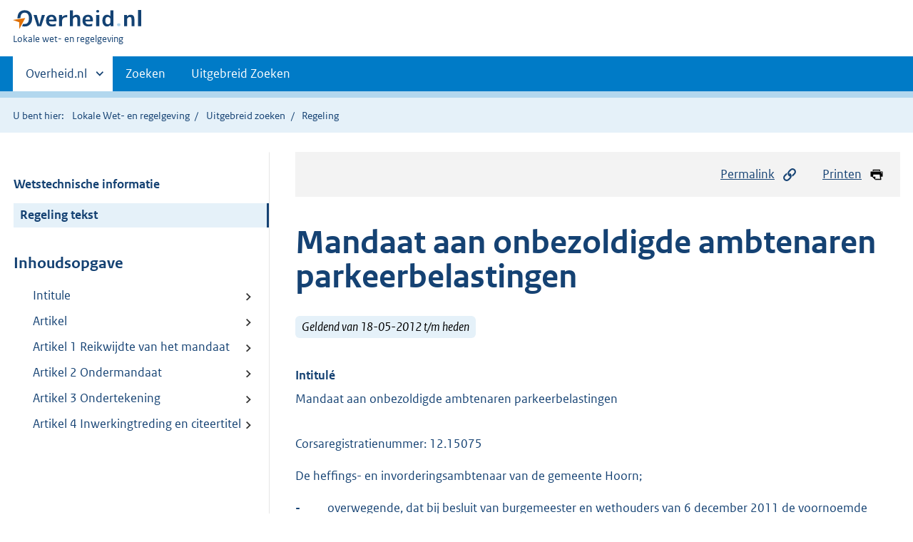

--- FILE ---
content_type: text/html;charset=utf-8
request_url: https://lokaleregelgeving.overheid.nl/CVDR174818/1
body_size: 6446
content:
<!DOCTYPE HTML>
<html lang="nl">
   <head>
      <meta name="google-site-verification" content="ZwCymQU7dIBff9xaO68Ru8RXxJkE8uTM3tzRKLiDz4Y">
      <meta name="google-site-verification" content="Rno7Qhrz5aprfIEGOfFjMeIBYPOk8KyrfPBKExNMCLA">
      <meta name="google-site-verification" content="Wp-HgLO7ykWccI5p-xpXq1s_C8YHT0OnSasWHMRSiXc">
      <title>Mandaat aan onbezoldigde ambtenaren parkeerbelastingen | Lokale wet- en regelgeving</title>
      <script>document.documentElement.className = 'has-js';</script>
      
      <meta charset="utf-8">
      <meta http-equiv="X-UA-Compatible" content="IE=edge">
      <meta name="viewport" content="width=device-width,initial-scale=1">
      <meta name="DCTERMS.identifier" scheme="XSD.anyURI" content="CVDR174818">
      <meta name="DCTERMS.creator" scheme="OVERHEID.Gemeente" content="Hoorn">
      <meta name="DCTERMS.title" content="Mandaat aan onbezoldigde ambtenaren parkeerbelastingen">
      <meta name="DCTERMS.alternative" content="Mandaat aan onbezoldigde ambtenaren parkeerbelastingen">
      <meta name="DCTERMS.modified" scheme="XSD.date" content="2017-05-23">
      <meta name="DCTERMS.type" scheme="OVERHEID.informatietype" content="regeling">
      <meta name="DCTERMS.language" scheme="XSD.language" content="nl-NL">
      <link rel="stylesheet" title="default" href="/cb-common/2.0.0/css/main.css?v115">
      <link rel="stylesheet" href="/cb-common/2.0.0/css/print.css?v115">
      <link rel="stylesheet" href="/cb-common/2.0.0/css/common.css?v115">
      <link rel="shortcut icon" href="/cb-common/misc/favicon.ico?v115" type="image/vnd.microsoft.icon">
      <link rel="stylesheet" href="/css/cvdr.css?v115">
   </head>
   <body class="preview"><!--Start Piwik PRO Tag Manager code--><script type="text/javascript">
    (function(window, document, dataLayerName, id) {
    window[dataLayerName]=window[dataLayerName]||[],window[dataLayerName].push({start:(new Date).getTime(),event:"stg.start"});var scripts=document.getElementsByTagName('script')[0],tags=document.createElement('script');
    function stgCreateCookie(a,b,c){var d="";if(c){var e=new Date;e.setTime(e.getTime()+24*c*60*60*1e3),d="; expires="+e.toUTCString()}document.cookie=a+"="+b+d+"; path=/"}
    var isStgDebug=(window.location.href.match("stg_debug")||document.cookie.match("stg_debug"))&&!window.location.href.match("stg_disable_debug");stgCreateCookie("stg_debug",isStgDebug?1:"",isStgDebug?14:-1);
    var qP=[];dataLayerName!=="dataLayer"&&qP.push("data_layer_name="+dataLayerName),isStgDebug&&qP.push("stg_debug");var qPString=qP.length>0?("?"+qP.join("&")):"";
    tags.async=!0,tags.src="https://koop.piwik.pro/containers/"+id+".js"+qPString,scripts.parentNode.insertBefore(tags,scripts);
    !function(a,n,i){a[n]=a[n]||{};for(var c=0;c<i.length;c++)!function(i){a[n][i]=a[n][i]||{},a[n][i].api=a[n][i].api||function(){var a=[].slice.call(arguments,0);"string"==typeof a[0]&&window[dataLayerName].push({event:n+"."+i+":"+a[0],parameters:[].slice.call(arguments,1)})}}(i[c])}(window,"ppms",["tm","cm"]);
    })(window, document, 'dataLayer', '074a5050-2272-4f8a-8a07-a14db33f270b');
  </script>
      <!--End Piwik PRO Tag Manager code--><!--Geen informatiemelding.--><div class="skiplinks container"><a href="#content">Direct naar content</a><a href="#search">Direct zoeken</a></div>
      <header class="header">
         <div class="header__start">
            <div class="container"><button type="button" class="hidden-desktop button button--icon-hamburger" data-handler="toggle-nav" aria-controls="nav" aria-expanded="false">Menu</button><div class="logo "><a href="https://www.overheid.nl"><img src="/cb-common/2.0.0/images/logo.svg" alt="Logo Overheid.nl, ga naar de startpagina"></a><p class="logo__you-are-here"><span class="visually-hidden">U bent hier:</span><span>Lokale wet- en regelgeving</span></p>
               </div>
            </div>
         </div>
         <nav class="header__nav header__nav--closed" id="nav">
            <h2 class="visually-hidden">Primaire navigatie</h2>
            <div class="container">
               <ul class="header__primary-nav list list--unstyled">
                  <li class="hidden-mobile"><a href="#other-sites" data-handler="toggle-other-sites" data-decorator="init-toggle-other-sites" aria-controls="other-sites" aria-expanded="false"><span class="visually-hidden">Andere sites binnen </span>Overheid.nl
                        </a></li>
                  <li><a href="/zoeken" class="">Zoeken</a></li>
                  <li><a href="/ZoekUitgebreid?datumop=18-1-2026" class="">Uitgebreid Zoeken</a></li>
               </ul><a href="#other-sites" class="hidden-desktop" data-handler="toggle-other-sites" data-decorator="init-toggle-other-sites" aria-controls="other-sites" aria-expanded="false"><span class="visually-hidden">Andere sites binnen </span>Overheid.nl
                  </a></div>
         </nav>
      </header>
      <div class="header__more header__more--closed" id="other-sites" aria-hidden="true">
         <div class="container columns">
            <div>
               <h2>Berichten over uw Buurt</h2>
               <p>Zoals vergunningen, bouwplannen en lokale regelgeving</p>
               <ul class="list list--linked">
                  <li><a href="https://www.overheid.nl/berichten-over-uw-buurt/rondom-uw-woonadres">Rondom uw woonadres</a></li>
                  <li><a href="https://www.overheid.nl/berichten-over-uw-buurt">Rondom een zelfgekozen adres</a></li>
               </ul>
            </div>
            <div>
               <h2>Dienstverlening</h2>
               <p>Zoals belastingen, uitkeringen en subsidies.</p>
               <ul class="list list--linked">
                  <li><a href="https://www.overheid.nl/dienstverlening">Naar dienstverlening</a></li>
               </ul>
            </div>
            <div>
               <h2>Beleid &amp; regelgeving</h2>
               <p>Officiële publicaties van de overheid.</p>
               <ul class="list list--linked">
                  <li><a href="https://www.overheid.nl/beleid-en-regelgeving">Naar beleid &amp; regelgeving</a></li>
               </ul>
            </div>
            <div>
               <h2>Contactgegevens overheden</h2>
               <p>Adressen en contactpersonen van overheidsorganisaties.</p>
               <ul class="list list--linked">
                  <li><a href="https://organisaties.overheid.nl">Naar overheidsorganisaties</a></li>
               </ul>
            </div>
         </div>
      </div>
      <div class="row row--page-opener">
         <div class="container">
            <div class="breadcrumb">
               <p>U bent hier:</p>
               <ol>
                  <li><a href="/">Lokale Wet- en regelgeving</a></li>
                  <li><a href="/ZoekUitgebreid">Uitgebreid zoeken</a></li>
                  <li>Regeling</li>
               </ol>
            </div>
         </div>
      </div>
      <div class="container columns columns--sticky-sidebar row" data-decorator="init-scroll-chapter">
         <div class="columns--sticky-sidebar__sidebar" data-decorator="stick-sidebar add-mobile-foldability" id="toggleable-1" data-config="{&#34;scrollContentElement&#34;:&#34;.js-scrollContentElement&#34;}">
            <div>
               <div class="scrollContentReceiver"></div>
               <ul class="nav-sub">
                  <li class="nav-sub__item"><a href="?&amp;show-wti=true" class="nav-sub__link">Wetstechnische informatie</a></li>
                  <li class="nav-sub__item is-active"><a href="?" class="nav-sub__link is-active">Regeling tekst</a></li>
               </ul>
               <h2>Inhoudsopgave</h2>
               <ul class="treeview treeview--foldable" id="treeview-">
                  <li><a href="#intitule">Intitule</a></li>
                  <li><a href="#artikel_n1">Artikel</a></li>
                  <li><a href="#artikel_n2">Artikel 1 Reikwijdte van het mandaat  </a></li>
                  <li><a href="#artikel_n3">Artikel 2 Ondermandaat  </a></li>
                  <li><a href="#artikel_n4">Artikel 3 Ondertekening  </a></li>
                  <li><a href="#artikel_n5"> Artikel 4 Inwerkingtreding en citeertitel  </a></li>
               </ul>
            </div>
         </div>
         <div role="main" id="content">
            <ul class="pageactions">
               <li><a href="#" data-decorator="init-modal" data-handler="open-modal" data-modal="modal-1"><img src="/cb-common/2.0.0/images/icon-permalink.svg" alt="" role="presentation">Permalink</a></li>
               <li><a href="" data-decorator="init-printtrigger"><img src="/cb-common/2.0.0/images/icon-print.svg" alt="" role="presentation">Printen</a></li>
            </ul>
            <div id="modal-1" class="modal modal--off-screen" hidden role="alert" tabindex="0">
               <div class="modal__inner">
                  <div class="modal__content">
                     <h2>Permanente link</h2>
                     <h3>Naar de actuele versie van de regeling</h3>
                     <div class="row">
                        <div class="copydata " data-decorator="init-copydata" data-config="{       &#34;triggerLabel&#34;: &#34;Kopieer link&#34;,       &#34;triggerCopiedlabel&#34;: &#34;&#34;,       &#34;triggerClass&#34;: &#34;copydata__trigger&#34;       }">
                           <p class="copydata__datafield js-copydata__datafield">http://lokaleregelgeving.overheid.nl/CVDR174818</p>
                        </div>
                     </div>
                     <h3>Naar de door u bekeken versie</h3>
                     <div class="row">
                        <div class="copydata " data-decorator="init-copydata" data-config="{       &#34;triggerLabel&#34;: &#34;Kopieer link&#34;,       &#34;triggerCopiedlabel&#34;: &#34;&#34;,       &#34;triggerClass&#34;: &#34;copydata__trigger&#34;       }">
                           <p class="copydata__datafield js-copydata__datafield">http://lokaleregelgeving.overheid.nl/CVDR174818/1</p>
                        </div>
                     </div>
                  </div><button type="button" data-handler="close-modal" class="modal__close"><span class="visually-hidden">sluiten</span></button></div>
            </div>
            <div id="PaginaContainer">
               <div class="inhoud">
                  <div id="inhoud">
                     <div id="cvdr_meta">
                        <div class="js-scrollContentElement">
                           <h1 class="h1">Mandaat aan onbezoldigde ambtenaren parkeerbelastingen</h1>
                           <p><span class="label label--info label--lg"><i>Geldend van 18-05-2012 t/m heden</i></span></p>
                        </div>
                        <section xmlns="http://www.w3.org/1999/xhtml" xmlns:cl="https://koop.overheid.nl/namespaces/component-library" xmlns:local="urn:local" xmlns:utils="https://koop.overheid.nl/namespaces/utils" class="section-chapter js-scrollSection" id="intitule">
                           <h4 class="Intitulé">Intitulé</h4>
                           Mandaat aan onbezoldigde ambtenaren parkeerbelastingen
                           </section>
                        <div xmlns="http://www.w3.org/1999/xhtml" xmlns:cl="https://koop.overheid.nl/namespaces/component-library" xmlns:local="urn:local" xmlns:utils="https://koop.overheid.nl/namespaces/utils" class="regeling"><!--TCID regeling-->
                           <div class="aanhef"><!--TCID aanhef-->
                              <p></p>
                              <p>Corsaregistratienummer: 12.15075</p>
                              <p></p>
                              <p>De heffings- en invorderingsambtenaar van de gemeente Hoorn;</p>
                              <ul class="list-custom list-custom--size-xs ">
                                 <li class="list-custom__item"><span class="list-custom__itembullet"><!--ins-->- </span><p>overwegende, dat bij besluit van burgemeester en wethouders van 6 december 2011 de
                                       voornoemde</p>
                                 </li>
                                 <li class="list-custom__item"><span class="list-custom__itembullet"><!--ins-->- </span><p>functionarissen zijn aangewezen als; heffingsambtenaar, als bedoeld in artikel 231,
                                       tweede lid, onderdeel b, van de Gemeentewet; alsmede als invorderingsambtenaar als
                                       bedoeld in artikel 231, tweede lid, onderdeel c, van de Gemeentewet;</p>
                                 </li>
                                 <li class="list-custom__item"><span class="list-custom__itembullet"><!--ins-->- </span><p>gelet op Afdeling 10.1.1 van de Algemene wet bestuursrecht;</p>
                                 </li>
                                 <li class="list-custom__item"><span class="list-custom__itembullet"><!--ins-->- </span><p>gelet op de instemming van de gemandateerden;</p>
                                    <p></p>
                                 </li>
                              </ul>
                              <p>Besluit:</p>
                           </div>
                           <div class="regeling-tekst"><!--TCID regeling-tekst-->
                              <section class="section-chapter js-scrollSection" id="artikel_n1">
                                 <h2 class="docArtikel"></h2>
                                 <p>de volgende onbezoldigde ambtenaren in verband met de doelmatigheid voor het heffen
                                    en innen van de parkeerbelastingen te mandateren;</p>
                                 <p></p>
                                 <ul class="list-custom list-custom--size-xs ">
                                    <li class="list-custom__item"><span class="list-custom__itembullet"><!--ins-->1. </span><p>de heer M. Ćirić (geboren 25 maart 1975 te ’s-Hertogenbosch), rechtsgeldig vertegenwoordiger
                                          van SMSParking B.V. (KvK-nummer: 17213634), gevestigd aan de Industrieweg 160 C, 5683
                                          CG te Best, alsmede van de Stichting Parkeergelden SMSParking (KvK-nummer: 17223076),
                                          gevestigd aan de Industrieweg 160 C, 5683 CG te Best</p>
                                    </li>
                                    <li class="list-custom__item"><span class="list-custom__itembullet"><!--ins-->2. </span><p>de heer P. Staartjes (geboren 27 juni 1961 te Bussum), gevolmachtigd directeur Stichting
                                          Beheer Mobiliteitsgelden (KvK-nummer 34250221), gevestigd aan de H.J.E. Wenckebachweg
                                          80, 1096 AR te Amsterdam</p>
                                    </li>
                                    <li class="list-custom__item"><span class="list-custom__itembullet"><!--ins-->3. </span><p>de heer M.D. Koersman (geboren 15 mei 1960 te Rheden), rechtsgeldig vertegenwoordiger
                                          van Parkmobile Group BV (KvK-nummer: 34202913), gevestigd te, Wisselwerking 40, 1112
                                          XR te Diemen</p>
                                    </li>
                                 </ul>
                                 <p></p>
                              </section>
                              <section class="section-chapter js-scrollSection" id="artikel_n2">
                                 <h2 class="docArtikel">Artikel 1 Reikwijdte van het mandaat</h2>
                                 <p>De functionaris die mandaat krijgt voor het uitoefenen van een bevoegdheid, is met
                                    betrekking tot die bevoegdheid</p>
                                 <p>bevoegd tot:</p>
                                 <ul class="list-custom list-custom--size-xs ">
                                    <li class="list-custom__item">
                                       <ul class="list-custom list-custom--size-xs ">
                                          <li class="list-custom__item"><span class="list-custom__itembullet"><!--ins-->a. </span><p>het vaststellen van het bedrag van de geheven parkeerbelasting;</p>
                                          </li>
                                          <li class="list-custom__item"><span class="list-custom__itembullet"><!--ins-->b. </span><p>het innen van het vastgestelde bedrag parkeerbelasting;</p>
                                          </li>
                                          <li class="list-custom__item"><span class="list-custom__itembullet"><!--ins-->c. </span><p>het verstrekken van informatie aan belastingplichtige aangaande de betaling van parkeerbelasting.</p>
                                             <p></p>
                                          </li>
                                       </ul>
                                    </li>
                                 </ul>
                              </section>
                              <section class="section-chapter js-scrollSection" id="artikel_n3">
                                 <h2 class="docArtikel">Artikel 2 Ondermandaat</h2>
                                 <p>De gemandateerde ambtenaren zijn niet bevoegd een aan hen verleend mandaat door te
                                    mandateren aan een andere dan een onder hen ressorterende medewerker.</p>
                                 <p></p>
                              </section>
                              <section class="section-chapter js-scrollSection" id="artikel_n4">
                                 <h2 class="docArtikel">Artikel 3 Ondertekening</h2>
                                 <p>Bij de uitoefening van mandaat worden stukken van de heffings- en invorderingsambtenaar
                                    als volgt ondertekend:</p>
                                 <p>De heffings- en invorderingsambtenaar van de gemeente Hoorn;</p>
                                 <p>namens deze,</p>
                                 <p>Functieaanduiding van de gemandateerde</p>
                                 <p>Handtekening van de gemandateerde</p>
                                 <p>Naam gemandateerde</p>
                                 <p></p>
                              </section>
                              <section class="section-chapter js-scrollSection" id="artikel_n5">
                                 <h2 class="docArtikel"> Artikel 4 Inwerkingtreding en citeertitel</h2>
                                 <ul class="list-custom list-custom--size-xs ">
                                    <li class="list-custom__item">
                                       <ul class="list-custom list-custom--size-xs ">
                                          <li class="list-custom__item"><span class="list-custom__itembullet"><!--ins-->1. </span><p>Dit besluit treedt inwerking met ingang van de dag na die van bekendmaking.</p>
                                          </li>
                                          <li class="list-custom__item"><span class="list-custom__itembullet"><!--ins-->2. </span><p>Dit besluit kan worden aangehaald als “Extern mandaatbesluit parkeerbelastingen”</p>
                                             <p></p>
                                          </li>
                                       </ul>
                                    </li>
                                 </ul>
                                 <p>Hoorn, 12 april 2012</p>
                                 <p></p>
                                 <p>De heffings- en invorderingsambtenaren,</p>
                                 <p></p>
                                 <p>F.Kaay &nbsp;&nbsp;&nbsp;&nbsp;&nbsp;&nbsp;&nbsp;&nbsp;&nbsp;&nbsp;&nbsp;&nbsp;&nbsp;&nbsp;S. van Bodegraven &nbsp;&nbsp;&nbsp;&nbsp;&nbsp;&nbsp;&nbsp;&nbsp;&nbsp;&nbsp;&nbsp;&nbsp;&nbsp;&nbsp;&nbsp;&nbsp;&nbsp;I.L. Wolking</p>
                              </section>
                           </div>
                        </div>
                     </div>
                     <div id="voetregel"></div>
                  </div>
               </div>
            </div>
            <div class="row row--large"><a name="fout-in-regeling"></a><div class="alert alert--success alert--lg icon--document " role="alert">
                  <h2 class="alert__heading">Ziet u een fout in deze regeling?</h2>
                  <div class="alert__inner">
                     <p>Bent u van mening dat de inhoud niet juist is? Neem dan contact op met de organisatie
                        die de regelgeving heeft gepubliceerd. Deze organisatie is namelijk zelf verantwoordelijk
                        voor de inhoud van de regelgeving. De naam van de organisatie ziet u bovenaan de regelgeving.
                        De contactgegevens van de organisatie kunt u hier opzoeken: <a href="https://organisaties.overheid.nl/">organisaties.overheid.nl</a>.</p>
                     <p>Werkt de website of een link niet goed? Stuur dan een e-mail naar <a href="mailto:regelgeving@overheid.nl">regelgeving@overheid.nl</a></p>
                  </div>
               </div>
            </div>
         </div>
      </div>
      <div class="footer row--footer" role="contentinfo">
         <div class="container columns">
            <div>
               <div>
                  <ul class="list list--linked">
                     <li class="list__item"><a href="https://www.overheid.nl/over-deze-site">Over deze website</a></li>
                     <li class="list__item"><a href="https://www.overheid.nl/contact/reageren-op-wet-en-regelgeving">Contact</a></li>
                     <li class="list__item"><a href="https://www.overheid.nl/english" lang="en">English</a></li>
                     <li class="list__item"><a href="https://www.overheid.nl/help/lokale-wet-en-regelgeving">Help</a></li>
                     <li class="list__item"><a href="https://www.overheid.nl/help/zoeken">Zoeken</a></li>
                  </ul>
               </div>
            </div>
            <div>
               <div>
                  <ul class="list list--linked">
                     <li class="list__item"><a href="https://www.overheid.nl/informatie-hergebruiken">Informatie
                           hergebruiken</a></li>
                     <li class="list__item"><a href="https://www.overheid.nl/privacy-statement">Privacy en cookies</a></li>
                     <li class="list__item"><a href="https://www.overheid.nl/toegankelijkheid">Toegankelijkheid</a></li>
                     <li class="list__item"><a href="https://www.overheid.nl/sitemap">Sitemap</a></li>
                     <li class="list__item"><a href="https://www.ncsc.nl/contact/kwetsbaarheid-melden">Kwetsbaarheid melden</a></li>
                  </ul>
               </div>
            </div>
            <div>
               <div>
                  <ul class="list list--linked">
                     <li class="list__item"><a href="https://data.overheid.nl/">Open data</a></li>
                     <li class="list__item"><a href="https://linkeddata.overheid.nl/">Linked Data Overheid</a></li>
                     <li class="list__item"><a href="https://puc.overheid.nl/">PUC Open Data</a></li>
                  </ul>
               </div>
            </div>
            <div>
               <div>
                  <ul class="list list--linked">
                     <li class="list__item"><a href="https://mijn.overheid.nl">MijnOverheid.nl</a></li>
                     <li class="list__item"><a href="https://www.rijksoverheid.nl">Rijksoverheid.nl</a></li>
                     <li class="list__item"><a href="https://ondernemersplein.nl">Ondernemersplein.nl</a></li>
                     <li class="list__item"><a href="https://www.werkenbijdeoverheid.nl">Werkenbijdeoverheid.nl</a></li>
                  </ul>
               </div>
            </div>
         </div>
      </div><script src="/cb-common/2.0.0/js/main.js?v115"></script><script src="/cb-common/2.0.0/js/sessionStorage.js?v115"></script><script src="/js/cvdr.js?v115"></script></body>
   <!-- v1.15.1 (a292bde0) --></html>